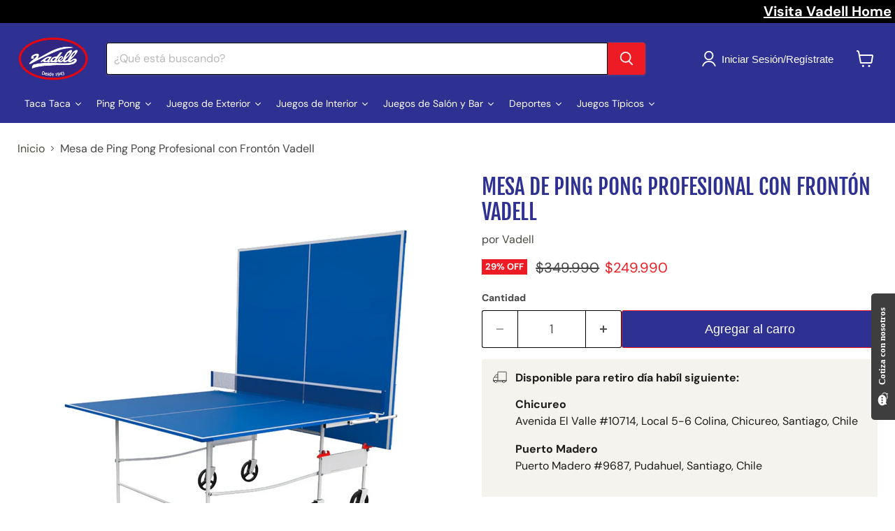

--- FILE ---
content_type: text/javascript
request_url: https://vadell.cl/cdn/shop/t/12/assets/edd_general_settings.js?v=83288612033234443811704748822
body_size: 136
content:
var edd_options={is_enabled:"1",cutoff_time:"6 : 00 PM",off_day:"Saturday,Sunday",message:'<div style="text-align:left;color:rgb(56 56 56);font-size:16px;" __rte_selected_block=""><img src="img/icon_img21.png" style="vertical-align: middle;">&nbsp;Una vez confirmada la compra recibir\xE1s tu pedido:<br><span style="font-weight: bold;">Regi\xF3n Metropolitana&nbsp;</span>entre el {MIN_LEAD_DAYS,2} y el&nbsp;{MAX_LEAD_DAYS,3} <br>\n\n<span style="color: rgb(56, 56, 56); font-size: 16px; text-align: left; font-weight: bold">Regiones&nbsp;</span><span style="color: rgb(56, 56, 56); font-size: 16px; text-align: left">entre el {MIN_LEAD_DAYS,3} y el&nbsp;{MAX_LEAD_DAYS,6}</span>\n<br></div>',msg_preview:{font_size:"",text_transfrom:"initial",font_weight:"",font_style:"",text_align:"left",border:"#fff",color:"",highlight_clr:"not_set",background_clr:"#fff",background_option:"color  ",background:""},date_format:"13",is_all_products:"1",display_on_other_page:"0",cutofftime_enable:"1",edd_for_customer_or_admin:"admin",hide_default_message:"0",holidays:"[]",custom_date_format:"",date_option:"default",countdown_formate:"",check_box_change_msg_position:"0",check_box_order_confirmation:"0",cart_msg_apperance:"message",custom_cart_label:"Order Estimation",detail_page_class:"",additional_script:"   ",template_id:"1",is_rule_set_for_location:"0",trial_active:0,trial_end_date:"2023-05-03",allow_store:0,allow_store_end_date:"not_get",plan_info:{plan:"premium",is_active:1},edd_customer_option:{min_day:"1",max_day:"3",calender_alignment:"right",cart_calendar_heading:"Schedule Product Delivery",cart_calendar_err_msg:"Please select delivery date before checkout",order_delivery_date_label:"Delivery Date",order_delivery_day_label:"Delivery Day",weekday_translation:"Sun,Mon,Tue,Wen,Thu,Fri,Sat",month_translation:"Jan,Feb,Mar,Apr,May,Jun,Jul,Aug,Sep,Oct,Nov,Dec",off_day:""},store_id:"5213"},edd_customer_option={min_day:"1",max_day:"3",calender_alignment:"right",cart_calendar_heading:"Schedule Product Delivery",cart_calendar_err_msg:"Please select delivery date before checkout",order_delivery_date_label:"Delivery Date",order_delivery_day_label:"Delivery Day",weekday_translation:"Sun,Mon,Tue,Wen,Thu,Fri,Sat",month_translation:"Jan,Feb,Mar,Apr,May,Jun,Jul,Aug,Sep,Oct,Nov,Dec",off_day:""},edd_is_install=1,edd_plan_info={plan:"premium",is_active:1},edd_random_string="c2BgQ",check_edd_data_from_liquid="1";
//# sourceMappingURL=/cdn/shop/t/12/assets/edd_general_settings.js.map?v=83288612033234443811704748822


--- FILE ---
content_type: text/javascript; charset=utf-8
request_url: https://vadell.cl/products/mesa-de-ping-pong-con-fronton-vadell.js
body_size: 1029
content:
{"id":8223752585502,"title":"Mesa de Ping Pong Profesional con Frontón Vadell","handle":"mesa-de-ping-pong-con-fronton-vadell","description":"\u003ch4\u003eDescripción\u003c\/h4\u003e\n\u003cp\u003eMesa de Ping Pong con Frontón Plegable de 15 mm, fácil de cerrar y rápida de montar, puedes utilizarla para juego individual con su frontón gracias a su forma de guardado plegable.\u003c\/p\u003e\n\u003ch4\u003eCaracterísticas\u003c\/h4\u003e\n\u003cp\u003ePara juego tradicional de 2 personas o individual en modalidad Frontón, Mesa de ping-pong de medidas reglamentarias, Cubiertas en MDF de 15mm, con tapacantos en PVC, Cubiertas pintadas de color azul, con terminación en barniz acrílico UV, Patas en perfil de acero diámetro 1 \", Estructura en perfiles de acero diámetro 3\/4 \"y 5\/8\", Mesa plegable, con ruedas que permite su fácil traslado, Dimensiones: 274 cm de Largo x 152 cm de Ancho x 76 cm de Alto. Peso: 54 Kgs.\u003c\/p\u003e\n\u003cp\u003eProcedencia: Chile.\u003c\/p\u003e\n\u003ch4\u003eDetalles Extras\u003c\/h4\u003e\n\u003cp\u003eSe entrega desarmada, en caja de cartón, Incluye las instrucciones de armado al interior de la caja. . Deporte recomendado para personas mayores de 6 años.\u003c\/p\u003e\n\u003ch4\u003eDetalles del juego\u003c\/h4\u003e\n\u003cp\u003eEl tenis de mesa (también conocido como ping-pong o pimpón) es un deporte de raqueta que se disputa entre dos jugadores o dos parejas (dobles). Es un deporte olímpico desde Seúl 1988. Según un estudio realizado por la NASA, es el deporte más complicado que un ser humano puede practicar a nivel profesional.4?5?6? Diversos estudios han demostrado que la práctica de este deporte mejora, entre otras, la capacidad y el tiempo de reacción, la coordinación ojo-mano, la concentración y la memoria.\u003c\/p\u003e","published_at":"2025-01-06T20:06:19-03:00","created_at":"2023-03-31T17:08:18-03:00","vendor":"Vadell","type":"Mesa Ping Pong","tags":["All collections","Deportes","Deportes de Raqueta","Mesa de Ping Pong","Mesas","Ping Pong","Vadell"],"price":24999000,"price_min":24999000,"price_max":24999000,"available":true,"price_varies":false,"compare_at_price":34999000,"compare_at_price_min":34999000,"compare_at_price_max":34999000,"compare_at_price_varies":false,"variants":[{"id":45026472034590,"title":"Default Title","option1":"Default Title","option2":null,"option3":null,"sku":"4045","requires_shipping":true,"taxable":true,"featured_image":null,"available":true,"name":"Mesa de Ping Pong Profesional con Frontón Vadell","public_title":null,"options":["Default Title"],"price":24999000,"weight":66200,"compare_at_price":34999000,"inventory_management":"shopify","barcode":null,"requires_selling_plan":false,"selling_plan_allocations":[]}],"images":["\/\/cdn.shopify.com\/s\/files\/1\/0720\/9107\/4846\/files\/4045.png?v=1738671677","\/\/cdn.shopify.com\/s\/files\/1\/0720\/9107\/4846\/files\/4005.png?v=1738671677","\/\/cdn.shopify.com\/s\/files\/1\/0720\/9107\/4846\/files\/4045_4.jpg?v=1738671912"],"featured_image":"\/\/cdn.shopify.com\/s\/files\/1\/0720\/9107\/4846\/files\/4045.png?v=1738671677","options":[{"name":"Title","position":1,"values":["Default Title"]}],"url":"\/products\/mesa-de-ping-pong-con-fronton-vadell","media":[{"alt":"Mesa de Ping Pong Profesional con Frontón Vadell - Vadell cl","id":52175028388126,"position":1,"preview_image":{"aspect_ratio":1.0,"height":1125,"width":1125,"src":"https:\/\/cdn.shopify.com\/s\/files\/1\/0720\/9107\/4846\/files\/4045.png?v=1738671677"},"aspect_ratio":1.0,"height":1125,"media_type":"image","src":"https:\/\/cdn.shopify.com\/s\/files\/1\/0720\/9107\/4846\/files\/4045.png?v=1738671677","width":1125},{"alt":"Mesa de Ping Pong Profesional con Frontón Vadell - Vadell cl","id":52175028420894,"position":2,"preview_image":{"aspect_ratio":1.0,"height":1125,"width":1125,"src":"https:\/\/cdn.shopify.com\/s\/files\/1\/0720\/9107\/4846\/files\/4005.png?v=1738671677"},"aspect_ratio":1.0,"height":1125,"media_type":"image","src":"https:\/\/cdn.shopify.com\/s\/files\/1\/0720\/9107\/4846\/files\/4005.png?v=1738671677","width":1125},{"alt":"Mesa de Ping Pong Profesional con Frontón Vadell - Vadell cl","id":52175049687326,"position":3,"preview_image":{"aspect_ratio":1.0,"height":1125,"width":1125,"src":"https:\/\/cdn.shopify.com\/s\/files\/1\/0720\/9107\/4846\/files\/4045_4.jpg?v=1738671912"},"aspect_ratio":1.0,"height":1125,"media_type":"image","src":"https:\/\/cdn.shopify.com\/s\/files\/1\/0720\/9107\/4846\/files\/4045_4.jpg?v=1738671912","width":1125}],"requires_selling_plan":false,"selling_plan_groups":[]}